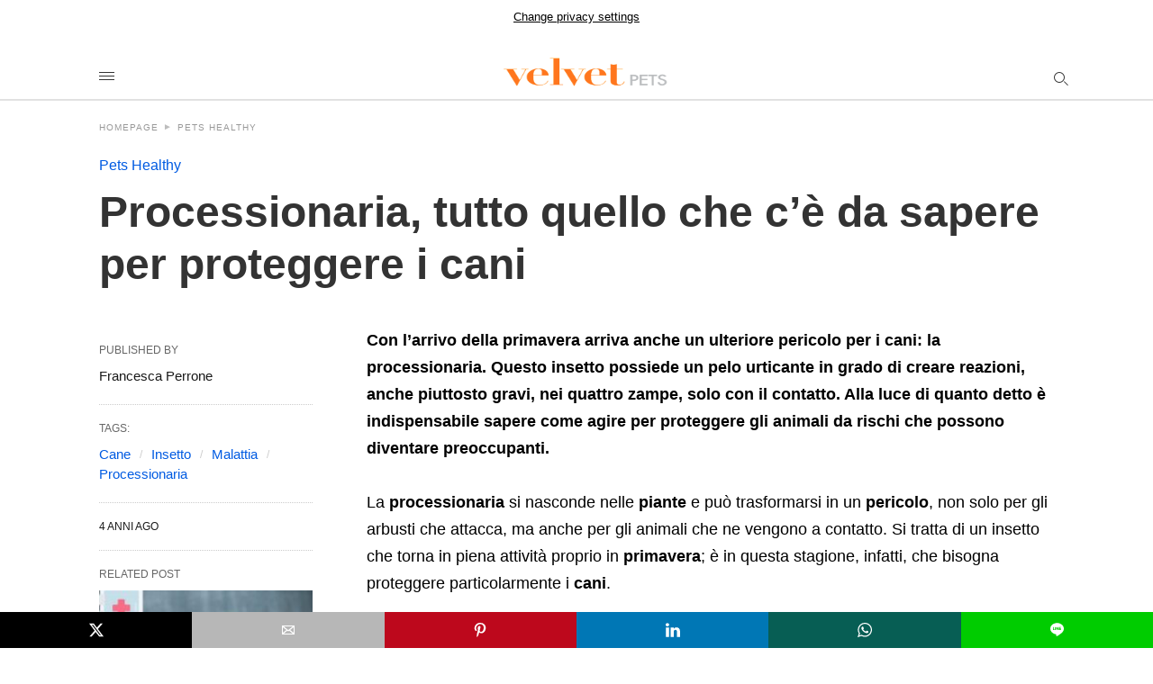

--- FILE ---
content_type: text/html; charset=UTF-8
request_url: https://www.velvetpets.it/2022/04/09/processionaria-rischi-per-i-cani-sintomi-e-come-intervenire/amp/
body_size: 24292
content:
<!doctype html> <html amp lang="it-IT"> <head><script custom-element="amp-fx-collection" src="https://cdn.ampproject.org/v0/amp-fx-collection-latest.js" async></script><script custom-element="amp-access" src="https://cdn.ampproject.org/v0/amp-access-latest.js" async></script><script custom-element="amp-form" src="https://cdn.ampproject.org/v0/amp-form-latest.js" async></script> <meta charset="utf-8"> <link rel="preconnect" href="//cdn.ampproject.org"> <meta name="viewport" content="width=device-width">  <title>Processionaria, rischi per i cani: sintomi e come intervenire</title> <meta name="description" content="Con l&#039;arrivo della primavera arriva anche un ulteriore pericolo per i cani: la processionaria. Questo insetto possiede un pelo urticante" /> <link rel="canonical" href="https://www.velvetpets.it/2022/04/09/processionaria-rischi-per-i-cani-sintomi-e-come-intervenire/" /> <meta property="og:locale" content="it_IT" /> <meta property="og:type" content="article" /> <meta property="og:title" content="Processionaria, tutto quello che c&#039;è da sapere per proteggere i cani" /> <meta property="og:description" content="Con l&#039;arrivo della primavera arriva anche un ulteriore pericolo per i cani: la processionaria. Questo insetto possiede un pelo urticante" /> <meta property="og:url" content="https://www.velvetpets.it/2022/04/09/processionaria-rischi-per-i-cani-sintomi-e-come-intervenire/" /> <meta property="og:site_name" content="Velvet Pets" /> <meta property="article:publisher" content="https://www.facebook.com/VelvetMagIta" /> <meta property="article:published_time" content="2022-04-09T07:50:43+00:00" /> <meta property="og:image" content="https://www.velvetpets.it/wp-content/uploads/2022/04/processionaria-cani-2022-04-05.jpg" /> <meta property="og:image:width" content="1280" /> <meta property="og:image:height" content="800" /> <meta property="og:image:type" content="image/jpeg" /> <meta name="author" content="Francesca Perrone" /> <meta name="twitter:card" content="summary_large_image" /> <meta name="twitter:creator" content="@velvetmagita" /> <meta name="twitter:site" content="@velvetmagita" /> <meta name="twitter:label1" content="Scritto da" /> <meta name="twitter:data1" content="Francesca Perrone" /> <meta name="twitter:label2" content="Tempo di lettura stimato" /> <meta name="twitter:data2" content="3 minuti" /> <script type="application/ld+json" class="yoast-schema-graph">{"@context":"https://schema.org","@graph":[{"@type":"NewsArticle","@id":"https://www.velvetpets.it/2022/04/09/processionaria-rischi-per-i-cani-sintomi-e-come-intervenire/#article","isPartOf":{"@id":"https://www.velvetpets.it/2022/04/09/processionaria-rischi-per-i-cani-sintomi-e-come-intervenire/"},"author":{"name":"Francesca Perrone","@id":"https://www.velvetpets.it/#/schema/person/12aa9d7da4872a3b7acb12a85ab1efdc"},"headline":"Processionaria, tutto quello che c&#8217;è da sapere per proteggere i cani","datePublished":"2022-04-09T07:50:43+00:00","mainEntityOfPage":{"@id":"https://www.velvetpets.it/2022/04/09/processionaria-rischi-per-i-cani-sintomi-e-come-intervenire/"},"wordCount":430,"publisher":{"@id":"https://www.velvetpets.it/#organization"},"image":{"@id":"https://www.velvetpets.it/2022/04/09/processionaria-rischi-per-i-cani-sintomi-e-come-intervenire/#primaryimage"},"thumbnailUrl":"https://www.velvetpets.it/wp-content/uploads/2022/04/processionaria-cani-2022-04-05.jpg","keywords":["Cane","Insetto","Malattia","Processionaria"],"articleSection":["Pets Healthy","Primo Piano"],"inLanguage":"it-IT"},{"@type":"WebPage","@id":"https://www.velvetpets.it/2022/04/09/processionaria-rischi-per-i-cani-sintomi-e-come-intervenire/","url":"https://www.velvetpets.it/2022/04/09/processionaria-rischi-per-i-cani-sintomi-e-come-intervenire/","name":"Processionaria, rischi per i cani: sintomi e come intervenire","isPartOf":{"@id":"https://www.velvetpets.it/#website"},"primaryImageOfPage":{"@id":"https://www.velvetpets.it/2022/04/09/processionaria-rischi-per-i-cani-sintomi-e-come-intervenire/#primaryimage"},"image":{"@id":"https://www.velvetpets.it/2022/04/09/processionaria-rischi-per-i-cani-sintomi-e-come-intervenire/#primaryimage"},"thumbnailUrl":"https://www.velvetpets.it/wp-content/uploads/2022/04/processionaria-cani-2022-04-05.jpg","datePublished":"2022-04-09T07:50:43+00:00","description":"Con l'arrivo della primavera arriva anche un ulteriore pericolo per i cani: la processionaria. Questo insetto possiede un pelo urticante","breadcrumb":{"@id":"https://www.velvetpets.it/2022/04/09/processionaria-rischi-per-i-cani-sintomi-e-come-intervenire/#breadcrumb"},"inLanguage":"it-IT","potentialAction":[{"@type":"ReadAction","target":["https://www.velvetpets.it/2022/04/09/processionaria-rischi-per-i-cani-sintomi-e-come-intervenire/"]}]},{"@type":"ImageObject","inLanguage":"it-IT","@id":"https://www.velvetpets.it/2022/04/09/processionaria-rischi-per-i-cani-sintomi-e-come-intervenire/#primaryimage","url":"https://www.velvetpets.it/wp-content/uploads/2022/04/processionaria-cani-2022-04-05.jpg","contentUrl":"https://www.velvetpets.it/wp-content/uploads/2022/04/processionaria-cani-2022-04-05.jpg","width":1280,"height":800,"caption":"Processionaria proteggere cani"},{"@type":"BreadcrumbList","@id":"https://www.velvetpets.it/2022/04/09/processionaria-rischi-per-i-cani-sintomi-e-come-intervenire/#breadcrumb","itemListElement":[{"@type":"ListItem","position":1,"name":"Home","item":"https://www.velvetpets.it/"},{"@type":"ListItem","position":2,"name":"Pets Healthy","item":"https://www.velvetpets.it/category/pets-healthy/"},{"@type":"ListItem","position":3,"name":"Processionaria, tutto quello che c&#8217;è da sapere per proteggere i cani"}]},{"@type":"WebSite","@id":"https://www.velvetpets.it/#website","url":"https://www.velvetpets.it/","name":"Velvet Pets","description":"Animali domestici: tutto su Velvet Pets!","publisher":{"@id":"https://www.velvetpets.it/#organization"},"potentialAction":[{"@type":"SearchAction","target":{"@type":"EntryPoint","urlTemplate":"https://www.velvetpets.it/?s={search_term_string}"},"query-input":{"@type":"PropertyValueSpecification","valueRequired":true,"valueName":"search_term_string"}}],"inLanguage":"it-IT"},{"@type":"Organization","@id":"https://www.velvetpets.it/#organization","name":"Velvet Pets","url":"https://www.velvetpets.it/","logo":{"@type":"ImageObject","inLanguage":"it-IT","@id":"https://www.velvetpets.it/#/schema/logo/image/","url":"https://velvetpets.it/wp-content/uploads/2021/11/logo-velvetpets.png","contentUrl":"https://velvetpets.it/wp-content/uploads/2021/11/logo-velvetpets.png","width":500,"height":130,"caption":"Velvet Pets"},"image":{"@id":"https://www.velvetpets.it/#/schema/logo/image/"},"sameAs":["https://www.facebook.com/VelvetMagIta","https://x.com/velvetmagita"]},{"@type":"Person","@id":"https://www.velvetpets.it/#/schema/person/12aa9d7da4872a3b7acb12a85ab1efdc","name":"Francesca Perrone","image":{"@type":"ImageObject","inLanguage":"it-IT","@id":"https://www.velvetpets.it/#/schema/person/image/","url":"https://secure.gravatar.com/avatar/c1c34a641157cf7468ae54084536bc5fee93f952face6f680a66022d123ea8c4?s=96&d=mm&r=g","contentUrl":"https://secure.gravatar.com/avatar/c1c34a641157cf7468ae54084536bc5fee93f952face6f680a66022d123ea8c4?s=96&d=mm&r=g","caption":"Francesca Perrone"},"description":"Cultura, Ambiente &amp; Pets Messinese trasferita a Roma per gli studi prima in Scienze della Comunicazione Sociale presso l'Università Pontificia Salesiana, con una tesi su \"Coco Chanel e la rivoluzione negli abiti femminili\", poi per la specializzazione in Media, Comunicazione Digitale e Giornalismo alla Sapienza. Collabora con l'Agenzia ErregiMedia, curando rassegne stampa nel settore dei rally e dell'automobilismo. La sue passioni più grandi sono la scrittura, la moda e la cultura. Responsabile dei blog di VelvetMAG: VelvetPets (www.velvetpets.it) sulle curiosità del mondo animale e di BIOPIANETA (www.biopianeta.it) sui temi della tutela dell'ambiente e della sostenibilità.","url":"https://www.velvetpets.it/author/francesca/"}]}</script>  <link rel="icon" href="https://www.velvetpets.it/wp-content/uploads/2021/11/velvetpets-favicon-150x150.png" sizes="32x32" /> <link rel="icon" href="https://www.velvetpets.it/wp-content/uploads/2021/11/velvetpets-favicon-300x300.png" sizes="192x192" /> <link rel="apple-touch-icon" href="https://www.velvetpets.it/wp-content/uploads/2021/11/velvetpets-favicon-300x300.png" /> <meta name="msapplication-TileImage" content="https://www.velvetpets.it/wp-content/uploads/2021/11/velvetpets-favicon-300x300.png" /> <meta name="generator" content="AMP for WP 1.1.11" /> <link rel="preload" as="script" href="https://cdn.ampproject.org/v0.js">  <script custom-element="amp-bind" src="https://cdn.ampproject.org/v0/amp-bind-0.1.js" async></script>   <script custom-element="amp-analytics" src="https://cdn.ampproject.org/v0/amp-analytics-latest.js" async></script> <script src="https://cdn.ampproject.org/v0.js" async></script> <style amp-boilerplate>body{-webkit-animation:-amp-start 8s steps(1,end) 0s 1 normal both;-moz-animation:-amp-start 8s steps(1,end) 0s 1 normal both;-ms-animation:-amp-start 8s steps(1,end) 0s 1 normal both;animation:-amp-start 8s steps(1,end) 0s 1 normal both}@-webkit-keyframes -amp-start{from{visibility:hidden}to{visibility:visible}}@-moz-keyframes -amp-start{from{visibility:hidden}to{visibility:visible}}@-ms-keyframes -amp-start{from{visibility:hidden}to{visibility:visible}}@-o-keyframes -amp-start{from{visibility:hidden}to{visibility:visible}}@keyframes -amp-start{from{visibility:hidden}to{visibility:visible}}</style><noscript><style amp-boilerplate>body{-webkit-animation:none;-moz-animation:none;-ms-animation:none;animation:none}</style></noscript> <script async custom-element="amp-consent"
src="https://cdn.ampproject.org/v0/amp-consent-0.1.js"></script> <script async custom-element="amp-ad"
src="https://cdn.ampproject.org/v0/amp-ad-0.1.js"></script> <script async custom-element="amp-sticky-ad"
src="https://cdn.ampproject.org/v0/amp-sticky-ad-1.0.js"></script> <script async custom-element="amp-fx-flying-carpet"
src="https://cdn.ampproject.org/v0/amp-fx-flying-carpet-0.1.js"></script> <script async custom-template="amp-mustache" src="https://cdn.ampproject.org/v0/amp-mustache-0.2.js"></script> <style amp-custom> body{font-family:'Arial', 'Helvetica', 'sans-serif';font-size:16px;line-height:1.25}ol, ul{list-style-position:inside}p, ol, ul, figure{margin:0 0 1em;padding:0}a, a:active, a:visited{text-decoration:none;color:#005be2}body a:hover{color:#005be2}#ampforwp-jp-relatedposts{padding-top:1em;margin:1em 0;position:relative;clear:both}#ampforwp-jp-relatedposts h3.jp-relatedposts-headline{margin:0 0 1em;display:inline-block;float:left;font-size:9pt;font-weight:700;font-family:inherit}#ampforwp-jp-relatedposts .jp-relatedposts-items-visual{margin-right:-20px}#ampforwp-jp-relatedposts .jp-relatedposts-items{clear:left}#ampforwp-jp-relatedposts .jp-relatedposts-items-visual .jp-relatedposts-post{padding-right:20px;-moz-opacity:.8;opacity:.8}#ampforwp-jp-relatedposts .jp-relatedposts-items .jp-relatedposts-post{float:left;width:33%;margin:0 0 1em;box-sizing:border-box;-moz-box-sizing:border-box;-webkit-box-sizing:border-box}#ampforwp-jp-relatedposts .jp-relatedposts-items-visual h4.jp-relatedposts-post-title{text-transform:none;font-family:inherit;display:block;max-width:100%}#ampforwp-jp-relatedposts .jp-relatedposts-items p,#ampforwp-jp-relatedposts .jp-relatedposts-items time,#ampforwp-jp-relatedposts .jp-relatedposts-items-visual h4.jp-relatedposts-post-title{font-size:14px;line-height:20px;margin:0}#ampforwp-jp-relatedposts .jp-relatedposts-items .jp-relatedposts-post .jp-relatedposts-post-title a{font-size:inherit;font-weight:400;text-decoration:none;-moz-opacity:1;opacity:1}pre{white-space:pre-wrap}.left{float:left}.right{float:right}.hidden, .hide, .logo .hide{display:none}.screen-reader-text{border:0;clip:rect(1px, 1px, 1px, 1px);clip-path:inset(50%);height:1px;margin:-1px;overflow:hidden;padding:0;position:absolute;width:1px;word-wrap:normal}.clearfix{clear:both}blockquote{background:#f1f1f1;margin:10px 0 20px 0;padding:15px}blockquote p:last-child{margin-bottom:0}.amp-wp-unknown-size img{object-fit:contain}.amp-wp-enforced-sizes{max-width:100%}html,body,div,span,object,iframe,h1,h2,h3,h4,h5,h6,p,blockquote,pre,abbr,address,cite,code,del,dfn,em,img,ins,kbd,q,samp,small,strong,sub,sup,var,b,i,dl,dt,dd,ol,ul,li,fieldset,form,label,legend,table,caption,tbody,tfoot,thead,tr,th,td,article,aside,canvas,details,figcaption,figure,footer,header,hgroup,menu,nav,section,summary,time,mark,audio,video{margin:0;padding:0;border:0;outline:0;font-size:100%;vertical-align:baseline;background:transparent}body{line-height:1}article,aside,details,figcaption,figure,footer,header,hgroup,menu,nav,section{display:block}nav ul{list-style:none}blockquote,q{quotes:none}blockquote:before,blockquote:after,q:before,q:after{content:none}a{margin:0;padding:0;font-size:100%;vertical-align:baseline;background:transparent}table{border-collapse:collapse;border-spacing:0}hr{display:block;height:1px;border:0;border-top:1px solid #ccc;margin:1em 0;padding:0}input,select{vertical-align:middle}*,*:after,*:before{box-sizing:border-box;-ms-box-sizing:border-box;-o-box-sizing:border-box}.alignright{float:right;margin-left:10px}.alignleft{float:left;margin-right:10px}.aligncenter{display:block;margin-left:auto;margin-right:auto;text-align:center}amp-iframe{max-width:100%;margin-bottom:20px}amp-wistia-player{margin:5px 0px}.wp-caption{padding:0}figcaption,.wp-caption-text{font-size:12px;line-height:1.5em;margin:0;padding:.66em 10px .75em;text-align:center}amp-carousel > amp-img > img{object-fit:contain}.amp-carousel-container{position:relative;width:100%;height:100%}.amp-carousel-img img{object-fit:contain}amp-instagram{box-sizing:initial}figure.aligncenter amp-img{margin:0 auto}.rr span,.loop-date,.fbp-cnt .amp-author,.display-name,.author-name{color:#191919}.fsp-cnt .loop-category li{padding:8px 0px}.fbp-cnt h2.loop-title{padding:8px 0px}.cntr{max-width:1100px;margin:0 auto;width:100%;padding:0px 20px}header .cntr{max-width:1100px;margin:0 auto}.h_m{position:static;background:rgba(255,255,255,1);border-bottom:1px solid;border-color:rgba(0,0,0,0.12);padding:0 0 0 0;margin:0 0 0 0}.content-wrapper{margin-top:0px}.h_m_w{width:100%;clear:both;display:inline-flex;height:60px}.icon-src:before{}.isc:after{}.h-ic a:after, .h-ic a:before{color:rgba(51,51,51,1)}.h-ic{margin:0px 10px;align-self:center}.amp-logo a{line-height:0;display:inline-block;margin:0;font-size:17px;font-weight:700;text-transform:uppercase;display:inline-block;color:rgba(51,51,51,1)}.logo h1{margin:0;font-size:17px;font-weight:700;text-transform:uppercase;display:inline-block}.h-srch a{line-height:1;display:block}.amp-logo amp-img{margin:0 auto}@media(max-width:480px){.h-sing{font-size:13px}}.logo{z-index:2;flex-grow:1;align-self:center;text-align:center;line-height:0}.h-1{display:flex;order:1}.h-nav{order:-1;align-self:center;flex-basis:30px}.h-ic:last-child{margin-right:0}.lb-t{position:fixed;top:-50px;width:100%;width:100%;opacity:0;transition:opacity .5s ease-in-out;overflow:hidden;z-index:9;background:rgba(20,20,22,0.9)}.lb-t img{margin:auto;position:absolute;top:0;left:0;right:0;bottom:0;max-height:0%;max-width:0%;border:3px solid white;box-shadow:0px 0px 8px rgba(0,0,0,.3);box-sizing:border-box;transition:.5s ease-in-out}a.lb-x{display:block;width:50px;height:50px;box-sizing:border-box;background:tranparent;color:black;text-decoration:none;position:absolute;top:-80px;right:0;transition:.5s ease-in-out}a.lb-x:after{line-height:0;display:block;text-indent:1px;color:rgba(255,255,255,0.8)}.lb-t:target{opacity:1;top:0;bottom:0;left:0;z-index:2}.lb-t:target img{max-height:100%;max-width:100%}.lb-t:target a.lb-x{top:25px}.lb img{cursor:pointer}.lb-btn form{position:absolute;top:200px;left:0;right:0;margin:0 auto;text-align:center}.lb-btn .s{padding:10px}.lb-btn .icon-search{padding:10px;cursor:pointer}.amp-search-wrapper{width:80%;margin:0 auto;position:relative}.overlay-search:before{position:absolute;right:0;cursor:pointer;top:4px;color:rgba(255,255,255,0.8)}.amp-search-wrapper .icon-search{cursor:pointer;background:transparent;border:none;display:inline-block;width:30px;height:30px;opacity:0;position:absolute;z-index:100;right:0;top:0}.lb-btn .s{padding:10px;background:transparent;border:none;border-bottom:1px solid #504c4c;width:100%;color:rgba(255,255,255,0.8)}.m-ctr{background:rgba(20,20,22,0.9)}.tg, .fsc{display:none}.fsc{width:100%;height:-webkit-fill-available;position:absolute;cursor:pointer;top:0;left:0;z-index:9}.tg:checked + .hamb-mnu > .m-ctr{margin-left:0;border-right:1px solid}.tg:checked + .hamb-mnu > .m-ctr .c-btn{position:fixed;right:5px;top:5px;background:rgba(20,20,22,0.9);border-radius:50px}.m-ctr{margin-left:-100%;float:left}.tg:checked + .hamb-mnu > .fsc{display:block;background:rgba(0,0,0,.9);height:100%}.t-btn, .c-btn{cursor:pointer}.t-btn:after{display:inline-block;color:rgba(51,51,51,1)}.c-btn:after{color:rgba(255,255,255,0.8);line-height:0;display:block;text-indent:1px}.c-btn{float:right;padding:15px 5px}header[style] label.c-btn, header[style] .lb-t:target a.lb-x{margin-top:30px}.m-ctr{transition:margin 0.3s ease-in-out}.m-ctr{width:90%;height:100%;position:absolute;z-index:99;padding:2% 0% 100vh 0%}.m-menu{display:inline-block;width:100%;padding:2px 20px 10px 20px}.m-scrl{overflow-y:scroll;display:inline-block;width:100%;max-height:94vh}.m-menu .amp-menu .toggle:after{display:inline-block;top:1px;transform:rotate(270deg);right:0;left:auto;cursor:pointer;border-radius:35px;color:rgba(255,255,255,0.8)}.m-menu .amp-menu .toggle:after{content:"";width:0;height:0;margin:17px;vertical-align:0.255em;border-top:0.3em solid;border-right:0.3em solid transparent;border-bottom:0;border-left:0.3em solid transparent}.m-menu .amp-menu li.menu-item-has-children:after{display:none}.m-menu .amp-menu li ul{font-size:14px}.m-menu .amp-menu{list-style-type:none;padding:0}.m-menu .amp-menu > li a{color:rgba(255,255,255,0.8);padding:12px 7px;margin-bottom:0;display:inline-block}.menu-btn{margin-top:30px;text-align:center}.menu-btn a{color:#fff;border:2px solid #ccc;padding:15px 30px;display:inline-block}.amp-menu li.menu-item-has-children>ul>li{width:100%}.m-menu .amp-menu li.menu-item-has-children>ul>li{padding-left:0;border-bottom:1px solid;margin:0px 10px}.m-menu .link-menu .toggle{width:100%;height:100%;position:absolute;top:0px;right:0;cursor:pointer}.m-menu .amp-menu .sub-menu li:last-child{border:none}.m-menu .amp-menu a{padding:7px 15px}.m-menu > li{font-size:17px}.amp-menu .toggle:after{position:absolute}.m-menu .toggle{float:right}.m-menu input{display:none}.m-menu .amp-menu [id^=drop]:checked + label + ul{display:block}.m-menu .amp-menu [id^=drop]:checked + .toggle:after{transform:rotate(360deg)}.hamb-mnu ::-webkit-scrollbar{display:none}.p-m-fl{width:100%;border-bottom:1px solid rgba(0, 0, 0, 0.05);background:rgba(239,239,239,1)}.p-menu{width:100%;text-align:center;margin:0px auto;padding:0px 25px 0px 25px}.p-menu ul li{display:inline-block;margin-right:21px;font-size:12px;line-height:20px;letter-spacing:1px;font-weight:400;position:relative}.p-menu ul li a{color:rgba(53,53,53,1);padding:12px 0px 12px 0px;display:inline-block}.p-menu input{display:none}.p-menu .amp-menu .toggle:after{display:none}.p-menu{white-space:nowrap}@media(max-width:768px){.p-menu{overflow:scroll}}pre{padding:30px 15px;background:#f7f7f7;white-space:pre-wrap;;font-size:14px;color:#666666;border-left:3px solid;border-color:#005be2;margin-bottom:20px}.cntn-wrp{font-family:Arial, Helvetica, sans-serif}table{display:-webkit-box;overflow-x:auto;word-break:normal}.author-tw:after{content:"";background-image:url([data-uri]);background-size:cover;width:15px;height:15px;display:inline-block;background-color:#000;border-radius:3px;margin:0px 5px;text-decoration:none}.author-tw:hover{text-decoration:none}.artl-cnt table{margin:0 auto;text-align:center;width:100%}p.nocomments{padding:10px;color:#fff}.tl-exc{font-size:16px;color:#444;margin-top:10px;line-height:20px}.amp-category span:nth-child(1){display:none}.amp-category span a, .amp-category span{color:#005be2;font-size:12px;font-weight:500;text-transform:uppercase}.amp-category span a:hover{color:#005be2}.amp-category span:after{content:"/";display:inline-block;margin:0px 5px 0px 5px;position:relative;top:1px;color:rgba(0, 0, 0, 0.25)}.amp-category span:last-child:after{display:none}.sp{width:100%;margin-top:20px;display:inline-block}.amp-post-title{font-size:48px;line-height:58px;color:#333;margin:0;padding-top:15px}.sf-img{text-align:center;width:100%;display:inline-block;height:auto;margin-top:33px}.sf-img figure{margin:0}.sf-img .wp-caption-text{width:1100px;text-align:left;margin:0 auto;color:#a1a1a1;font-size:14px;line-height:20px;font-weight:500;border-bottom:1px solid #ccc;padding:15px 0px}.sf-img .wp-caption-text:before{position:relative;top:4px;opacity:0.4;margin-right:5px}.sp-cnt{margin-top:40px;clear:both;width:100%;display:inline-block}.sp-rl{display:inline-flex;width:100%}.sp-rt{width:72%;margin-left:60px;flex-direction:column;justify-content:space-around;order:1}.sp-lt{display:flex;flex-direction:column;flex:1 0 20%;order:0;max-width:237px}.ss-ic, .sp-athr, .amp-tags, .post-date{padding-bottom:20px;border-bottom:1px dotted #ccc}.shr-txt, .athr-tx, .amp-tags > span:nth-child(1), .amp-related-posts-title, .related-title, .r-pf h3{margin-bottom:12px}.shr-txt, .athr-tx, .r-pf h3, .amp-tags > span:nth-child(1), .amp-related-posts-title, .post-date, .related-title{display:block}.shr-txt, .athr-tx, .r-pf h3, .amp-tags > span:nth-child(1), .amp-related-posts-title, .post-date, .related-title{text-transform:uppercase;font-size:12px;color:#666;font-weight:400}.loop-date, .post-edit-link{display:inline-block}.post-date .post-edit-link{color:#005be2;float:right}.post-date .post-edit-link:hover{color:#005be2}.sp-athr, .amp-tags, .post-date{margin-top:20px}.sp-athr .author-details a, .sp-athr .author-details, .amp-tags span a, .amp-tag{font-size:15px;color:#005be2;font-weight:400;line-height:1.5}.amp-tags .amp-tag:after{content:"/";display:inline-block;padding:0px 10px;position:relative;top:-1px;color:#ccc;font-size:12px}.amp-tags .amp-tag:last-child:after{display:none}.ss-ic li:before{border-radius:2px;text-align:center;padding:4px 6px}.sgl table{width:100%;margin-bottom:25px}.sgl th, .sgl td{padding:0.5em 1em;border:1px solid #ddd}.cntn-wrp{font-size:18px;color:#000;line-height:1.7;word-break:break-word}.cntn-wrp small{font-size:11px;line-height:1.2;color:#111}.cntn-wrp p, .cntn-wrp ul, .cntn-wrp ol{margin:0px 0px 30px 0px;word-break:break-word}.cntn-wrp .wp-block-image,.wp-block-embed{margin:15px 0px}.wp-block-embed{margin-top:45px}figure.wp-block-embed-twitter{margin:0}.wp-block-embed blockquote a{position:absolute;height:285px;z-index:9;margin-top:-40px}@media(max-width:768px){.wp-block-embed blockquote a{width:90%;height:209px;margin-top:-95px}.wp-block-embed{margin-top:95px}}.artl-cnt ul li, .artl-cnt ol li{list-style-type:none;position:relative;padding-left:20px}.artl-cnt ul li:before{content:"";display:inline-block;width:5px;height:5px;background:#333;position:absolute;top:12px;left:0px}.artl-cnt ol li{list-style-type:decimal;position:unset;padding:0}.sp-rt p strong, .pg p strong{font-weight:700}@supports (-webkit-overflow-scrolling:touch){.m-ctr{overflow:initial}}@supports not (-webkit-overflow-scrolling:touch){.m-ctr{overflow:scroll}}.m-scrl{display:inline-block;width:100%;max-height:94vh}.srp{margin-top:20px}.srp .amp-related-posts amp-img{float:left;width:100%;margin:0px;height:100%}.srp ul li{display:inline-block;line-height:1.3;margin-bottom:24px;list-style-type:none;width:100%}.srp ul li:last-child{margin-bottom:0px}.has_thumbnail:hover{opacity:0.7}.has_thumbnail:hover .related_link a{color:#005be2}.related_link{margin-top:10px}.related_link a{color:#333}.related_link p{word-break:break-word;color:#444;font-size:15px;line-height:20px;letter-spacing:0.10px;margin-top:5px;font-weight:400}.amp-related-posts ul{list-style-type:none}.r-pf{margin-top:40px;display:inline-block;width:100%}.sp-rt .amp-author{padding:20px 20px;border-radius:0;background:#f9f9f9;border:1px solid #ececec;display:inline-block;width:100%}.sp-rt .amp-author-image{float:left}.amp-author-image amp-img{border-radius:50%;margin:0px 12px 5px 0px;display:block;width:50px}.author-details p{margin:0;font-size:13px;line-height:20px;color:#666;padding-top:4px}#pagination{margin-top:30px;border-top:1px dotted #ccc;padding:20px 5px 0px 5px;;font-size:16px;line-height:24px;font-weight:400}.next{float:right;width:45%;text-align:right;position:relative;margin-top:10px}.next a, .prev a{color:#333}.prev{float:left;width:45%;position:relative;margin-top:10px}.prev span{text-transform:uppercase;font-size:12px;color:#666;display:block;position:absolute;top:-26px}.next span{text-transform:uppercase;font-size:12px;color:#666;display:block;font-weight:400;position:absolute;top:-26px;right:0}.next:hover a, .prev:hover a{color:#005be2}.prev:after{border-left:1px dotted #ccc;content:"";height:calc(100% - -10px);right:-50px;position:absolute;top:50%;transform:translate(0px, -50%);width:2px}.ampforwp_post_pagination{width:100%;text-align:center;display:inline-block}.ampforwp_post_pagination p{margin:0;font-size:18px;color:#444;font-weight:500;margin-bottom:10px}.ampforwp_post_pagination p a{color:#005be2;padding:0px 10px}.cmts{width:100%;display:inline-block;clear:both;margin-top:40px}.amp-comment-button{background-color:#005be2;font-size:15px;float:none;margin:30px auto 0px auto;text-align:center;border-radius:3px;font-weight:600;width:250px}.form-submit #submit{background-color:#005be2;font-size:14px;text-align:center;border-radius:3px;font-weight:500;color:#fff;cursor:pointer;margin:0;border:0;padding:11px 21px}#respond p{margin:12px 0}.amp-comment-button a{color:#fff;display:block;padding:7px 0px 8px 0px}.amp-comment-button a:hover{color:#fff}.cmt-form-comment #comment{border-color:#ccc;width:100%;padding:20px}.cmts h3{margin:0;font-size:12px;padding-bottom:6px;border-bottom:1px solid #eee;font-weight:400;letter-spacing:0.5px;text-transform:uppercase;color:#444}.cmts h3:after{content:"";display:block;width:115px;border-bottom:1px solid #005be2;position:relative;top:7px}.cmts ul{margin-top:16px}.cmts ul li{list-style:none;margin-bottom:20px;padding-bottom:20px;border-bottom:1px solid #eee}.cmts .amp-comments-wrapper ul .children{margin-left:30px}.cmts .cmt-author.vcard .says{display:none}.cmts .cmt-author.vcard .fn{font-size:12px;font-weight:500;color:#333}.cmts .cmt-metadata{font-size:11px;margin-top:8px}.amp-comments-wrapper ul li:hover .cmt-meta .cmt-metadata a{color:#005be2;}.cmts .cmt-metadata a{color:#999}.cmt-content{margin-top:6px;width:100%;display:inline-block}.cmt-content p{font-size:14px;color:#333;line-height:22px;font-weight:400;margin:0}.cmt-meta amp-img{float:left;margin-right:10px;border-radius:50%;width:40px}.sp-rt .amp-author{margin-top:5px}.cntn-wrp a{margin:10px 0px;color:#005be2}.loop-wrapper{display:flex;flex-wrap:wrap;margin:-15px}.loop-category li{display:inline-block;list-style-type:none;margin-right:10px;font-size:10px;font-weight:600;letter-spacing:1.5px}.loop-category li a{color:#555;text-transform:uppercase}.loop-category li:hover a{color:#005be2}.fsp-cnt p{color:#444;font-size:13px;line-height:20px;letter-spacing:0.10px;word-break:break-word}.fsp:hover h2 a{color:#005be2}.fsp h2 a, .fsp h3 a{color:#191919}.fsp{margin:15px;flex-basis:calc(33.33% - 30px)}.fsp-img{margin-bottom:10px}.fsp h2, .fsp h3{margin:0px 0px 5px 0px;font-size:20px;line-height:25px;font-weight:500}.fsp-cnt .loop-category{margin-bottom:20px}.fsp-cnt .loop-category li{font-weight:500}blockquote{margin-bottom:20px}blockquote p{font-size:34px;line-height:1.4;font-weight:700;position:relative;padding:30px 0 0 0}blockquote p:before{content:"";border-top:8px solid #000;width:115px;line-height:40px;display:inline-block;position:absolute;top:0}.cmts-wrap{display:flex;width:100%;margin-top:30px;padding-bottom:30px;border-bottom:1px solid #eee}.cmts-wrap .page-numbers:after{display:none}.cmts .page-numbers{margin:0px 10px}.cmts .prev, .cmts .next{margin:0 auto}.cmts-wrap a{color:#333}.cmts-wrap a:hover{color:#005be2}.cmts-wrap .current{color:#005be2}@media(max-width:1110px){.cntr{width:100%;padding:0px 20px}.sp-rt{margin-left:30px}}@media(max-width:768px){.tl-exc{font-size:14px;margin-top:3px;line-height:22px}.sp-rl{display:inline-block;width:100%}.sp-lt{width:100%;margin-top:20px;max-width:100%}.sp-cnt{margin-top:15px}.r-pf h3{padding-top:20px;border-top:1px dotted #ccc}.r-pf{margin-top:20px}.cmts{margin:20px 0px 20px 0px}.sp-rt{width:100%;margin-left:0}.sp-rt .amp-author{padding:20px 15px}#pagination{margin:20px 0px 20px 0px;border-top:none}.amp-post-title{padding-top:10px}.fsp{flex-basis:calc(100% - 30px)}.fsp-img{width:40%;float:left;margin-right:20px}.fsp-cnt{width:54%;float:left}.srp .related_link{font-size:20px;line-height:1.4;font-weight:600}.rlp-image{width:200px;float:left;margin-right:15px;display:flex;flex-direction:column}.rlp-cnt{display:flex}}@media(max-width:480px){.loop-wrapper{margin-top:15px}.cntn-wrp p{line-height:1.65}.rp .has_related_thumbnail{width:100%}.rlp-image{width:100%;float:none;margin-right:0px}.rlp-cnt{width:100%;float:none}.amp-post-title{font-size:32px;line-height:44px}.amp-category span a{font-size:12px}.sf-img{margin-top:20px}.sp{margin-top:20px}.menu-btn a{padding:10px 20px;font-size:14px}.next, .prev{float:none;width:100%}#pagination{padding:10px 0px 0px}#respond{margin:0}.next a{margin-bottom:45px;display:inline-block}.prev:after{display:none}.author-details p{font-size:12px;line-height:18px}.sf-img .wp-caption-text{width:100%;padding:10px 15px}.fsp-img{width:100%;float:none;margin-right:0px}.fsp-cnt{width:100%;float:none}.fsp{border:none;padding:0}.fsp-cnt{padding:0px 15px 0px 14px}.r-pf .fsp-cnt{padding:0px}blockquote p{font-size:20px}}@media(max-width:425px){.sp-rt .amp-author{margin-bottom:10px}#pagination{margin:20px 0px 10px 0px}.fsp h2, .fsp h3{font-size:24px;font-weight:600}}@media(max-width:320px){.cntn-wrp p{font-size:16px}}.m-srch #amp-search-submit{cursor:pointer;background:transparent;border:none;display:inline-block;width:30px;height:30px;opacity:0;position:absolute;z-index:100;right:0;top:0}.m-srch .amp-search-wrapper{border:1px solid rgba(255,255,255,0.8);background:rgba(255,255,255,0.8);width:100%;border-radius:60px}.m-srch .s{padding:10px 15px;border:none;width:100%;color:rgba(20,20,22,0.9);background:rgba(255,255,255,0.8);border-radius:60px}.m-srch{border-top:1px solid;padding:20px}.m-srch .overlay-search:before{color:rgba(20,20,22,0.9);padding-right:10px;top:6px}.cp-rgt{font-size:11px;line-height:1.2;color:rgba(255,255,255,0.8);padding:20px;text-align:center;border-top:1px solid}.cp-rgt a{color:rgba(255,255,255,0.8);border-bottom:1px solid rgba(255,255,255,0.8);margin-left:10px}.cp-rgt .view-non-amp{display:none}a.btt:hover{cursor:pointer}.footer{margin-top:80px}.f-menu ul li .sub-menu{display:none}.f-menu ul li{display:inline-block;margin-right:20px}.f-menu ul li a{padding:0;color:#575656}.f-menu ul > li:hover a{color:#005be2}.f-menu{font-size:14px;line-height:1.4;margin-bottom:30px}.rr{font-size:12px;color:rgba(136,136,136,1)}.rr span{margin:0 10px 0 0px}.f-menu ul li.menu-item-has-children:hover > ul{display:none}.f-menu ul li.menu-item-has-children:after{display:none}.f-w-f1{padding:70px 0 70px 0;width:100%;border-top:1px solid rgba(238,238,238,1)}.f-w{display:inline-flex;width:100%;flex-wrap:wrap;margin:15px -15px 0px}.f-w-f2{text-align:center;border-top:1px solid rgba(238,238,238,1);padding:50px 0 50px 0}.w-bl{margin-left:0;display:flex;flex-direction:column;position:relative;flex:1 0 22%;margin:0 15px 30px;line-height:1.5;font-size:14px}.w-bl h4{font-size:12px;font-weight:500;margin-bottom:20px;text-transform:uppercase;letter-spacing:1px;padding-bottom:4px}.w-bl ul li{list-style-type:none;margin-bottom:15px}.w-bl ul li:last-child{margin-bottom:0}.w-bl ul li a{text-decoration:none}.w-bl .menu li .sub-menu, .w-bl .lb-x{display:none}.w-bl .menu li .sub-menu, .w-bl .lb-x{display:none}.w-bl table{border-collapse:collapse;margin:0 0 1.5em;width:100%}.w-bl tr{border-bottom:1px solid #eee}.w-bl th, .w-bl td{text-align:center}.w-bl td{padding:0.4em}.w-bl th:first-child, .w-bl td:first-child{padding-left:0}.w-bl thead th{border-bottom:2px solid #bbb;padding-bottom:0.5em;padding:0.4em}.w-bl .calendar_wrap caption{font-size:14px;margin-bottom:10px}.w-bl form{display:inline-flex;flex-wrap:wrap;align-items:center}.w-bl .search-submit{text-indent:-9999px;padding:0;margin:0;background:transparent;line-height:0;display:inline-block;opacity:0}.w-bl .search-button:after{display:inline-block;cursor:pointer}.w-bl .search-field{border:1px solid #ccc;padding:6px 10px}.f-menu{font-size:14px;line-height:1.4;margin-bottom:30px}.f-menu ul li{display:inline-block;margin-right:20px}.f-menu .sub-menu{display:none}.rr{font-size:13px;color:rgba(136,136,136,1)}@media(max-width:768px){.footer{margin-top:60px}.w-bl{flex:1 0 22%}.f-menu ul li{margin-bottom:10px}}@media(max-width:480px){.footer{margin-top:50px}.f-w-f1{padding:45px 0px 10px 0px}.f-w-f2{padding:25px 0px}.f-w{display:block;margin:15px 0px 0px}.w-bl{margin-bottom:40px}.w-bl{flex:100%}.w-bl ul li{margin-bottom:11px}.f-menu ul li{display:inline-block;line-height:1.8;margin-right:13px}.f-menu .amp-menu > li a{padding:0;font-size:12px;color:#7a7a7a}.rr{margin-top:15px;font-size:11px}}@media(max-width:425px){.footer{margin-top:35px}.f-w-f1{padding:35px 0px 10px 0px}.w-bl h4{margin-bottom:15px}}.ss-ic ul li{list-style-type:none;display:inline-block}.ss-ic li a{color:#fff;padding:5px;border-radius:3px;margin:0px 10px 10px 0px;display:inline-block}.ss-ic li a.s_tw{color:#FFFFFF}.s_tw{background:#000000}.ss-ic li a.s_li{color:#00cc00}.ss-ic ul li .s_fb{color:#fff;background:#3b5998}.s_fb:after{}.s_tw:after{}.s_lk{background:#0077b5}.s_lk:after{}.s_pt{background:#bd081c}.s_pt:after{}.s_em{background:#b7b7b7}.s_em:after{}.s_wp{background:#075e54}.s_wp:after{}.s_li{background:#00cc00}.s_stk{background:#f1f1f1;display:inline-block;width:100%;padding:0;position:fixed;bottom:0;text-align:center;border:0}.s_stk ul{width:100%;display:inline-flex}.s_stk ul li{flex-direction:column;flex-basis:0;flex:1 0 5%;max-width:calc(100% - 10px);display:flex;height:40px}.s_stk li a{margin:0;border-radius:0;padding:12px}.body.single-post{padding-bottom:40px}.s_stk{z-index:99999999}.body.single-post .adsforwp-stick-ad, .body.single-post amp-sticky-ad{padding-bottom:45px;padding-top:5px}.body.single-post .ampforwp-sticky-custom-ad{bottom:40px;padding:3px 0px 0px}.body.single-post .afw a{line-height:0}.body.single-post amp-sticky-ad amp-sticky-ad-top-padding{height:0px}.content-wrapper a, .breadcrumb ul li a, .srp ul li, .rr a{transition:all 0.3s ease-in-out 0s}[class^="icon-"], [class*=" icon-"]{font-family:'icomoon';speak:none;font-style:normal;font-weight:normal;font-variant:normal;text-transform:none;line-height:1;-webkit-font-smoothing:antialiased;-moz-osx-font-smoothing:grayscale}.breadcrumbs{padding-bottom:8px;margin-bottom:20px}.breadcrumb ul li,.breadcrumbs span{display:inline-block;list-style-type:none;font-size:10px;text-transform:uppercase;margin-right:5px}.breadcrumb ul li a, .breadcrumbs span a, .breadcrumbs .bread-post{color:#999;letter-spacing:1px}.breadcrumb ul li a:hover, .breadcrumbs span a:hover{color:#005be2}.breadcrumbs li a:after, .breadcrumbs span a:after{display:inline-block;color:#bdbdbd;padding-left:5px;position:relative;top:1px}.breadcrumbs li:last-child a:after{display:none}.archive .breadcrumbs{margin-top:20px}@media (min-width:768px){.wp-block-columns{display:flex}.wp-block-column{max-width:50%;margin:0px 10px}}amp-facebook-like{max-height:28px;top:6px;margin-right:10px}.ampforwp-blocks-gallery-caption{font-size:16px}.m-s-i li a.s_telegram:after{content:"\e93f"}.cntn-wrp h1, .cntn-wrp h2, .cntn-wrp h3, .cntn-wrp h4, .cntn-wrp h5, h6{margin-bottom:5px}.cntn-wrp h1{font-size:32px}.cntn-wrp h2{font-size:27px}.cntn-wrp h3{font-size:24px}.cntn-wrp h4{font-size:20px}.cntn-wrp h5{font-size:17px}.cntn-wrp h6{font-size:15px}figure.amp-featured-image{margin:10px 0}.t-btn{color:rgba(51,51,51,1);position:absolute;width:17px;height:5px;border-top:solid 1px currentColor;border-bottom:solid 1px currentColor}.t-btn:after{content:'';position:absolute;top:3px;left:0;width:17px;height:5px;border-bottom:solid 1px currentColor}.t-btn:after{color:rgba(51,51,51,1)}.icon-src,a.lb-x{color:rgba(51,51,51,1);position:absolute;width:12px;height:12px;border:solid 1px rgba(51,51,51,1);;border-radius:100%;transform:rotate(-45deg)}.icon-src:before,a.lb-x:before{content:'';position:absolute;top:12px;left:5px;height:6px;width:1px;background-color:currentColor}.overlay-search{position:absolute;width:12px;height:12px;border:solid 1px #fff;border-radius:100%;transform:rotate(-45deg);right:10px;top:0px}.overlay-search:before{content:'';position:absolute;top:12px;left:5px;height:6px;width:1px;background-color:currentColor}.m-srch .overlay-search{border:1px solid #000;top:10px}.m-srch .overlay-search:before{padding-right:0px;top:10px}a.bread-link.bread-home::after{content:"\25BA";top:-1px}.lb-t:target a.lb-x{width:32px;height:32px;top:50px;right:20px}.lb-t:target a.lb-x:before{content:"X";color:#fff;transform:rotate(45deg);background-color:transparent;top:-4px;height:-17px;margin:10px}#search a.lb-x{border:1px solid #fff}.amp-wp-content table, .cntn-wrp.artl-cnt table{height:auto}amp-img.amp-wp-enforced-sizes[layout=intrinsic] > img, .amp-wp-unknown-size > img{object-fit:contain}.rtl amp-carousel{direction:ltr}.rtl .amp-menu .toggle:after{left:0;right:unset}.sharedaddy li{display:none}sub{vertical-align:sub;font-size:small}sup{vertical-align:super;font-size:small}@media only screen and (max-width:480px){svg{max-width:250px;max-height:250px}}h2.amp-post-title{word-break:break-word;word-wrap:break-word}h2.amp-wp-sub-title{word-break:break-word;word-wrap:break-word}h2.amp-wp-sub-title{font-size:20px;line-height:1.4em;margin-top:0px;color:#a0a0a0}h2.amp-wp-sub-title.center{text-align:center}@media (min-width:768px){.artl-cnt .wp-block-column{max-width:100%}}h1,h2,h3,h4,h5,h6,.amp-wp-title{font-family:1} .wp-block-table{min-width:240px}table.wp-block-table.alignright,table.wp-block-table.alignleft,table.wp-block-table.aligncenter{width:auto}table.wp-block-table.aligncenter{width:50%}table.wp-block-table.alignfull,table.wp-block-table.alignwide{display:table}table{overflow-x:auto}table a:link{font-weight:bold;text-decoration:none}table a:visited{color:#999999;font-weight:bold;text-decoration:none}table a:active, table a:hover{color:#bd5a35;text-decoration:underline}table{font-family:Arial, Helvetica, sans-serif;color:#666;font-size:15px;text-shadow:1px 1px 0px #fff;background:inherit;margin:0px;width:95%}table th{padding:21px 25px 22px 25px;border-top:1px solid #fafafa;border-bottom:1px solid #e0e0e0;background:#ededed}table th:first-child{text-align:left;padding-left:20px}table tr:first-child th:first-child{-webkit-border-top-left-radius:3px;border-top-left-radius:3px}table tr:first-child th:last-child{-webkit-border-top-right-radius:3px;border-top-right-radius:3px}table tr{text-align:center;padding-left:20px;border:2px solid #eee}table td:first-child{padding-left:20px;border-left:0}table td{padding:18px;border-top:1px solid #ffffff;border-bottom:1px solid #e0e0e0;border-left:1px solid #e0e0e0}table tr.even td{background:#f6f6f6;background:-webkit-gradient(linear, left top, left bottom, from(#f8f8f8), to(#f6f6f6))}table tr:last-child td{border-bottom:0}table tr:last-child td:first-child{-webkit-border-bottom-left-radius:3px;border-bottom-left-radius:3px}table tr:last-child td:last-child{-webkit-border-bottom-right-radius:3px;border-bottom-right-radius:3px}@media screen and (min-width:650px){table{display:inline-table}}.has-text-align-left{text-align:left}.has-text-align-right{text-align:right}.has-text-align-center{text-align:center}.collapsible-captions amp-img img{object-fit:contain}.web-stories-list__story-poster amp-img{width:100%;height:100%}amp-web-push-widget button.amp-subscribe{display:inline-flex;align-items:center;border-radius:5px;border:0;box-sizing:border-box;margin:0;padding:10px 15px;cursor:pointer;outline:none;font-size:15px;font-weight:500;background:#4A90E2;margin-top:7px;color:white;box-shadow:0 1px 1px 0 rgba(0, 0, 0, 0.5);-webkit-tap-highlight-color:rgba(0, 0, 0, 0)}.amp-logo amp-img{width:190px}.amp-menu input{display:none}.amp-menu li.menu-item-has-children ul{display:none}.amp-menu li{position:relative;display:block}.amp-menu > li a{display:block}div.acssacfe9{clear:both;margin:8px 0}.code-block-default{margin:8px 0;clear:both}.code-block-{}.ai-align-left *{margin:0 auto 0 0;text-align:left}.ai-align-right *{margin:0 0 0 auto;text-align:right}.ai-center *{margin:0 auto;text-align:center}.icon-widgets:before{content:"\e1bd"}.icon-search:before{content:"\e8b6"}.icon-shopping-cart:after{content:"\e8cc"}#postPromptUI button{background:#368bd6;color:white;padding:5px 15px;border:none;outline:none;display:flex;align-items:center;position:fixed;right:0;bottom:0;border-radius:3px 0 0 3px;max-height:30px;max-width:110px;cursor:pointer}</style> </head> <body data-amp-auto-lightbox-disable class="body single-post 89064 post-id-89064 singular-89064 amp-single post 1.1.11"> <amp-consent layout="nodisplay" id="consent-element"> <script type="application/json">{"consentInstanceId": "clickio","consentRequired":   "remote","checkConsentHref": "https://clickiocmp.com/check/?s=240238&cid=CLIENT_ID&pid=PAGE_VIEW_ID_64","promptUISrc":      "https://clickiocmp.com/prompt/?s=240238&cid=CLIENT_ID&pid=PAGE_VIEW_ID_64u0026url_can=CANONICAL_URL","onUpdateHref":     "https://clickiocmp.com/update/?s=240238&cid=CLIENT_ID&pid=PAGE_VIEW_ID_64","postPromptUI": "post-consent-ui","uiConfig":{"overlay": true
},"sandbox": "allow-top-navigation-by-user-activation","exposesTcfApi": true
}</script> </amp-consent> <div class="consent-cls-wrapper" style="min-height: 30px; margin: 10px 0;"> <div style="margin: 0; text-align: center;" id="post-consent-ui"> <button on="tap:consent-element.prompt" style="border: none; background: none; text-decoration: underline; padding: 0;">Change privacy settings</button> </div> </div> <header class="header h_m h_m_1" > <input type="checkbox" id="offcanvas-menu" on="change:AMP.setState({ offcanvas_menu: (event.checked ? true : false) })" [checked] = "offcanvas_menu" class="tg" /> <div class="hamb-mnu"> <aside class="m-ctr"> <div class="m-scrl"> <div class="menu-heading clearfix"> <label for="offcanvas-menu" class="c-btn"></label> </div> <nav class="m-menu"> <ul id="menu-menu-primario" class="amp-menu"><li id="menu-item-87325" class="menu-item menu-item-type-taxonomy menu-item-object-category menu-item-87325 "><a href="https://www.velvetpets.it/category/news/" class="dropdown-toggle" data-toggle="dropdown">News</a></li> <li id="menu-item-111101" class="menu-item menu-item-type-taxonomy menu-item-object-category current-post-ancestor current-menu-parent current-post-parent menu-item-111101 "><a href="https://www.velvetpets.it/category/pets-healthy/" class="dropdown-toggle" data-toggle="dropdown">Pets Healthy</a></li> <li id="menu-item-87348" class="menu-item menu-item-type-taxonomy menu-item-object-category menu-item-87348 "><a href="https://www.velvetpets.it/category/qui-la-zampa/" class="dropdown-toggle" data-toggle="dropdown">Qui la zampa</a></li> <li id="menu-item-87332" class="menu-item menu-item-type-taxonomy menu-item-object-category menu-item-87332 "><a href="https://www.velvetpets.it/category/curiosita/" class="dropdown-toggle" data-toggle="dropdown">Curiosità</a></li> <li id="menu-item-87326" class="menu-item menu-item-type-taxonomy menu-item-object-category menu-item-87326 "><a href="https://www.velvetpets.it/category/storie/" class="dropdown-toggle" data-toggle="dropdown">Storie</a></li> </ul> </nav> <div class="m-srch"> <form role="search" method="get" class="amp-search" target="_top" action="https://www.velvetpets.it"> <div class="amp-search-wrapper"> <label aria-label="Type your query" class="screen-reader-text" for="s">Type your search query and hit enter: </label> <input type="text" placeholder="AMP" value="1" name="amp" class="hidden"/> <label aria-label="search text" for="search-text-23"></label> <input id="search-text-23" type="text" placeholder="Type Here" value="" name="s" class="s" /> <label aria-label="Submit amp search" for="amp-search-submit" > <input type="submit" class="icon-search" value="Search" /> </label> <div class="overlay-search"> </div> </div> </form> </div> <div class="cp-rgt"> <span>All Rights Reserved</span><a class="view-non-amp" href="https://www.velvetpets.it/2022/04/09/processionaria-rischi-per-i-cani-sintomi-e-come-intervenire/" title="View Non-AMP Version">View Non-AMP Version</a> </div> </div> </aside> <label for="offcanvas-menu" class="fsc"></label> <div class="cntr"> <div class="head h_m_w"> <div class="h-nav"> <label for="offcanvas-menu" class="t-btn"></label> </div> <div class="logo"> <div class="amp-logo"> <a href="https://www.velvetpets.it/amp/" title="Velvet Pets" > <amp-img data-hero src="https://www.velvetpets.it/wp-content/uploads/2022/04/logo-velvetpets_min.png" width="190" height="36" alt="Velvet Pets" class="amp-logo" layout="responsive"></amp-img></a> </div> </div> <div class="h-1"> <div class="h-srch h-ic"> <a title="search" class="lb icon-src" href="#search"></a> <div class="lb-btn"> <div class="lb-t" id="search"> <form role="search" method="get" class="amp-search" target="_top" action="https://www.velvetpets.it"> <div class="amp-search-wrapper"> <label aria-label="Type your query" class="screen-reader-text" for="s">Type your search query and hit enter: </label> <input type="text" placeholder="AMP" value="1" name="amp" class="hidden"/> <label aria-label="search text" for="search-text-23"></label> <input id="search-text-23" type="text" placeholder="Type Here" value="" name="s" class="s" /> <label aria-label="Submit amp search" for="amp-search-submit" > <input type="submit" class="icon-search" value="Search" /> </label> <div class="overlay-search"> </div> </div> </form> <a title="close" class="lb-x" href="#"></a> </div> </div> </div> </div> <div class="clearfix"></div> </div> </div> </div> </header> <div class="content-wrapper"> <div class="p-m-fl"> </div> <div class="sp sgl"> <div class="cntr"> <div class="amp-wp-content breadcrumb"><ul id="breadcrumbs" class="breadcrumbs"><li class="item-home"><a class="bread-link bread-home" href="https://www.velvetpets.it/amp/" title="Homepage">Homepage</a></li><li class="item-cat item-cat-7857"><a class="bread-cat bread-cat-7857 bread-cat-Pets Healthy" href="https://www.velvetpets.it/category/pets-healthy/" title="Pets Healthy">Pets Healthy</a></li></ul></div> <span class="amp-cat amp-cat-7857"><a href="https://www.velvetpets.it/category/pets-healthy/" title="Pets Healthy">Pets Healthy</a></span> <h1 class="amp-post-title">Processionaria, tutto quello che c&#8217;è da sapere per proteggere i cani</h1> </div> <div class="sp-cnt"> <div class="cntr"> <div class="sp-rl"> <div class="sp-rt"> <div class="cntn-wrp artl-cnt"> <p><strong>Con l’arrivo della primavera arriva anche un ulteriore pericolo per i cani: la processionaria. Questo insetto possiede un pelo urticante in grado di creare reazioni, anche piuttosto gravi, nei quattro zampe, solo con il contatto. Alla luce di quanto detto è indispensabile sapere come agire per proteggere gli animali da rischi che possono diventare preoccupanti. </strong></p> <p>La <strong>processionaria</strong> si nasconde nelle <strong>piante</strong> e può trasformarsi in un <strong>pericolo</strong>, non solo per gli arbusti che attacca, ma anche per gli animali che ne vengono a contatto. Si tratta di un insetto che torna in piena attività proprio in <strong>primavera</strong>; è in questa stagione, infatti, che bisogna proteggere particolarmente i <strong>cani</strong>.</p><div class="code-block code-block-6 acssacfe9"> <amp-ad width="336" height="280" type="doubleclick" data-slot="/23289932190/velvetpets.it/velvetpets.it_atf_amp" data-multi-size="300x300,300x250,300x210,250x250"> </amp-ad></div> <p>La <strong>salute</strong> dei quattro zampe può essere messa a rischio da questo insetto; la loro peluria urticante, infatti, può essere dannosa in quanto in grado di scatenare <strong>reazioni</strong> anche piuttosto pericolose entrando in contatto con il <strong>manto</strong> o le <strong>mucose</strong> dell’animale.</p> <h2>I pericoli della processionaria e i sintomi più comuni</h2> <p>La processionaria del pino, detta scientificamente, T<em>haumetopoea pityocampa</em>, è un <strong>lepidottero</strong> molto diffuso; durante la primavera si sposta dalla pianta ospite (formando una fila che ricorda proprio una processione) e cerca un luogo adatto per interrarsi e diventare farfalla. Tuttavia durante lo spostamento potrebbe mettere a repentaglio la salute di molti animali, soprattutto dei cani. La <strong>peluria</strong> di cui è dotato questo insetto, infatti, è fortemente <strong>urticante</strong> ed è in grado di scatenare reazioni a contatto con il manto, la bocca e le mucose del cane; se, ad esempio, si avvicina troppo alla lingua potrebbe procurare una <strong>necrosi</strong> capace di comportare la perdita di una porzione di quest’ultima.</p> <p><amp-img data-hero class="alignnone size-full wp-image-89058 amp-wp-enforced-sizes" src="https://velvetpets.it/wp-content/uploads/2022/04/processionaria-2022-04-05.jpg" alt="processionaria" width="740" height="416" srcset="https://www.velvetpets.it/wp-content/uploads/2022/04/processionaria-2022-04-05.jpg 740w, https://www.velvetpets.it/wp-content/uploads/2022/04/processionaria-2022-04-05-400x225.jpg 400w" layout="intrinsic"><amp-img fallback data-hero class="alignnone size-full wp-image-89058 amp-wp-enforced-sizes" src="https://www.velvetpets.it/wp-content/plugins/accelerated-mobile-pages/images/SD-default-image.png" alt="processionaria" width="740" height="416" srcset="https://www.velvetpets.it/wp-content/uploads/2022/04/processionaria-2022-04-05.jpg 740w, https://www.velvetpets.it/wp-content/uploads/2022/04/processionaria-2022-04-05-400x225.jpg 400w" layout="intrinsic"></amp-img></amp-img></p><div class="code-block code-block-8 acssacfe9"> <amp-ad width="336" height="280" type="doubleclick" data-slot="/23289932190/velvetpets.it/velvetpets.it_middle_amp" data-multi-size="300x300,300x250,300x210,250x250"> </amp-ad></div> <p>Inoltre, un cane che malauguratamente mette in bocca una processionaria rischia di <strong>soffocare</strong>; per questo è importante fare attenzione in <a href="https://velvetpets.it/2022/03/21/leishmaniosi-come-proteggere-i-cani-con-larrivo-della-primavera/" target="_blank" rel="noopener">primavera</a>, soprattutto in prossimità di <strong>pini</strong>, che il quattro zampe non entri mai in contatto con questo insetto. Tuttavia, se questo dovesse accadere è fondamentale controllare bene la bocca del <a href="https://velvetpets.it/2022/02/11/microchip-cane-gatto-e-animali-domestici-oipa-spiega-limportanza/" target="_blank" rel="noopener">cane</a> per localizzare la zona interessata; <strong>lavare</strong> bene la parte che risulta stressata dal contatto. Servirsi possibilmente di acqua calda, perché riduce l’attività della tossina; evitare di sfregare la zona, questo, infatti, potrebbe spezzare i peli e facilitare il rilascio della tossina. Ma la cosa fondamentale è recarsi da un veterinario il prima possibile. Qualora non ci si accorge nell’immediato del contatto, può aiutare individuare alcuni <strong>sintomi</strong>: improvvisa ed eccessiva salivazione, diarrea, inappetenza, febbre, vomito e senza dubbio bocca infiammata e ingrossamento della lingua possono essere campanelli d’allarme.</p> <p><amp-img data-hero class="alignnone size-full wp-image-89055 amp-wp-enforced-sizes" src="https://velvetpets.it/wp-content/uploads/2022/04/cane-2022-04-05.jpg" alt="cane" width="740" height="491" srcset="https://www.velvetpets.it/wp-content/uploads/2022/04/cane-2022-04-05.jpg 740w, https://www.velvetpets.it/wp-content/uploads/2022/04/cane-2022-04-05-400x265.jpg 400w" layout="intrinsic"><amp-img fallback data-hero class="alignnone size-full wp-image-89055 amp-wp-enforced-sizes" src="https://www.velvetpets.it/wp-content/plugins/accelerated-mobile-pages/images/SD-default-image.png" alt="cane" width="740" height="491" srcset="https://www.velvetpets.it/wp-content/uploads/2022/04/cane-2022-04-05.jpg 740w, https://www.velvetpets.it/wp-content/uploads/2022/04/cane-2022-04-05-400x265.jpg 400w" layout="intrinsic"></amp-img></amp-img></p><div class="code-block code-block-9 acssacfe9"> <amp-ad width="336" height="280" type="doubleclick" data-slot="/23289932190/velvetpets.it/velvetpets.it_btf_amp" data-multi-size="300x300,300x250,300x210,250x250"> </amp-ad></div> <p>LEGGI ANCHE: <a href="https://velvetpets.it/2022/03/29/cani-obesi-quanto-dipende-dallalimentazione-del-padrone/" target="_blank" rel="noopener">Pet Car: il segreto per mantenere i cani in forma è cambiare la dieta anche del padrone</a></p> <div class="code-block code-block-10 acssacfe9"> <amp-embed width="600" height="600" layout="responsive" type="mgid" data-publisher="velvetpets.it.dorvan" data-widget="1714440" data-container="M1004392ScriptRootC1714440" data-block-on-consent="_till_responded"> </amp-embed></div>  </div> <div class="amp-author "> <div class="amp-author-image "> <amp-img src="https://secure.gravatar.com/avatar/c1c34a641157cf7468ae54084536bc5fee93f952face6f680a66022d123ea8c4?s=60&#038;d=mm&#038;r=g" width="60" height="60" layout="fixed"></amp-img> </div> <div class="author-details "><span class="author-name">Francesca Perrone</span><p>Cultura, Ambiente &amp; Pets Messinese trasferita a Roma per gli studi prima in Scienze della Comunicazione Sociale presso l'Università Pontificia Salesiana, con una tesi su "Coco Chanel e la rivoluzione negli abiti femminili", poi per la specializzazione in Media, Comunicazione Digitale e Giornalismo alla Sapienza. Collabora con l'Agenzia ErregiMedia, curando rassegne stampa nel settore dei rally e dell'automobilismo. La sue passioni più grandi sono la scrittura, la moda e la cultura. Responsabile dei blog di VelvetMAG: VelvetPets (www.velvetpets.it) sulle curiosità del mondo animale e di BIOPIANETA (www.biopianeta.it) sui temi della tutela dell'ambiente e della sostenibilità.</p> </div> </div> <div id="pagination"> <div class="next"> <a href="https://www.velvetpets.it/2022/04/10/uomo-gira-italia-con-il-suo-cavallo-la-storia-di-cristian-moroni/amp/"><span>Next </span> La storia di Furia, il cavallo che gira l'Italia con il suo proprietario &raquo;</a> </div> <div class="prev"> <a href="https://www.velvetpets.it/2022/04/08/zoomarine-iniziativa-solidale-per-i-bambini-e-gli-animali-ucraini/amp/"><span>Previous</span> &laquo; "Una colomba corale in sospeso": la Pasqua solidale di Zoomarine per la pace in Ucraina</a> </div> <div class="clearfix"></div> </div> </div> <div class="sp-lt"> <div class="sp-athr desk-athr"> <span class="athr-tx">Published by</span> <div class="amp-author "> <div class="author-details "><span class="author-name">Francesca Perrone</span> </div> </div> </div> <div class="amp-tags"> <span>Tags: </span> <span class="amp-tag amp-tag-20"><a href="https://www.velvetpets.it/tag/cane/" title="Cane">Cane</a></span><span class="amp-tag amp-tag-7899"><a href="https://www.velvetpets.it/tag/insetto/" title="Insetto">Insetto</a></span><span class="amp-tag amp-tag-34"><a href="https://www.velvetpets.it/tag/malattia/" title="Malattia">Malattia</a></span><span class="amp-tag amp-tag-8324"><a href="https://www.velvetpets.it/tag/processionaria/" title="Processionaria">Processionaria</a></span> </div> <div class="post-date desk-date"> <div class="loop-date">4 anni ago</div> </div> <div class="srp"> <ul class="clearfix"> <h3 class="amp-related-posts-title">Related Post</h3> <li class="has_thumbnail"> <div class="rlp-image"> <a href="https://www.velvetpets.it/2024/09/11/questi-farmaci-che-abbiamo-in-casa-molto-comuni-sono-pericolosissimi-per-cani-e-gatti-la-lista/amp/" rel="bookmark" title="Questi farmaci che abbiamo in casa (molto comuni) sono pericolosissimi per cani e gatti: la lista"> <amp-img data-hero src="https://www.velvetpets.it/wp-content/uploads/2024/09/animali-farmaci-velvetpets-canva-09092024-220x134.jpg" alt="farmaci umani agli animali" width="220" height="134" layout="responsive"><amp-img fallback data-hero src="https://www.velvetpets.it/wp-content/plugins/accelerated-mobile-pages/images/SD-default-image.png" alt="farmaci umani agli animali" width="220" height="134" layout="responsive"></amp-img></amp-img> </a> </div> <div class="rlp-cnt"> <div class="related_link"> <a href="https://www.velvetpets.it/2024/09/11/questi-farmaci-che-abbiamo-in-casa-molto-comuni-sono-pericolosissimi-per-cani-e-gatti-la-lista/amp/" title="Questi farmaci che abbiamo in casa (molto comuni) sono pericolosissimi per cani e gatti: la lista">Questi farmaci che abbiamo in casa (molto comuni) sono pericolosissimi per cani e gatti: la lista</a> </div> </div> </li> <li class="has_thumbnail"> <div class="rlp-image"> <a href="https://www.velvetpets.it/2024/09/10/parvovirosi-nel-cane-quanto-e-pericolosa-parla-la-veterinaria-attenzione-a-questi-sintomi/amp/" rel="bookmark" title="Parvovirosi nel cane quanto è pericolosa? Parla la veterinaria: &#8220;Attenzione a questi sintomi&#8221;"> <amp-img data-hero src="https://www.velvetpets.it/wp-content/uploads/2024/09/cane-dal-veterinario-velvetpets-canva-09092024-220x134.jpg" alt="parvovirosi cane" width="220" height="134" layout="responsive"><amp-img fallback data-hero src="https://www.velvetpets.it/wp-content/plugins/accelerated-mobile-pages/images/SD-default-image.png" alt="parvovirosi cane" width="220" height="134" layout="responsive"></amp-img></amp-img> </a> </div> <div class="rlp-cnt"> <div class="related_link"> <a href="https://www.velvetpets.it/2024/09/10/parvovirosi-nel-cane-quanto-e-pericolosa-parla-la-veterinaria-attenzione-a-questi-sintomi/amp/" title="Parvovirosi nel cane quanto è pericolosa? Parla la veterinaria: &#8220;Attenzione a questi sintomi&#8221;">Parvovirosi nel cane quanto è pericolosa? Parla la veterinaria: &#8220;Attenzione a questi sintomi&#8221;</a> </div> </div> </li> <li class="has_thumbnail"> <div class="rlp-image"> <a href="https://www.velvetpets.it/2024/09/06/cane-che-ansima-quando-allarmarsi-i-consigli-dei-veterinari-per-intervenire-subito/amp/" rel="bookmark" title="Cane che ansima, quando allarmarsi: i consigli dei veterinari per intervenire subito"> <amp-img data-hero src="https://www.velvetpets.it/wp-content/uploads/2024/09/cane-che-ansima-velvetpets-canva-06092024-220x134.jpg" alt="cane ansima" width="220" height="134" layout="responsive"><amp-img fallback data-hero src="https://www.velvetpets.it/wp-content/plugins/accelerated-mobile-pages/images/SD-default-image.png" alt="cane ansima" width="220" height="134" layout="responsive"></amp-img></amp-img> </a> </div> <div class="rlp-cnt"> <div class="related_link"> <a href="https://www.velvetpets.it/2024/09/06/cane-che-ansima-quando-allarmarsi-i-consigli-dei-veterinari-per-intervenire-subito/amp/" title="Cane che ansima, quando allarmarsi: i consigli dei veterinari per intervenire subito">Cane che ansima, quando allarmarsi: i consigli dei veterinari per intervenire subito</a> </div> </div> </li> </ul> </div> </div> </div> </div> </div> <div class="r-pf"> <div class="cntr"> <h3>Recent Posts</h3> <div class='loop-wrapper'> <div class="fsp"> <div class="fsp-img"> <div class="loop-img image-container"><a href="https://www.velvetpets.it/2025/05/23/alimentazione-e-gatti-i-segreti-per-un-pelo-e-una-cute-in-salute/amp/" title="Alimentazione e gatti: i segreti per un pelo e una cute in salute"><amp-img data-hero src="https://www.velvetpets.it/wp-content/uploads/2025/01/gatto-che-mangia-07-01-2025-velvetpets.it_-346x188.jpg" width="346" height="188" layout=responsive class="" alt="Alimentazione e gatti: i segreti per un pelo e una cute in salute"><amp-img fallback data-hero src="https://www.velvetpets.it/wp-content/plugins/accelerated-mobile-pages/images/SD-default-image.png" width="346" height="188" layout=responsive class="" alt="Alimentazione e gatti: i segreti per un pelo e una cute in salute"></amp-img></amp-img></a></div> </div> <div class="fsp-cnt"> <ul class="loop-category"><li class="amp-cat-7857"><a href="https://www.velvetpets.it/category/pets-healthy/">Pets Healthy</a></li></ul> <h2 class='loop-title' ><a href="https://www.velvetpets.it/2025/05/23/alimentazione-e-gatti-i-segreti-per-un-pelo-e-una-cute-in-salute/amp/">Alimentazione e gatti: i segreti per un pelo e una cute in salute</a></h2> <p class="loop-excerpt">La salute della pelle e del pelo nei gatti è strettamente correlata all’alimentazione. La cute&hellip;</p> <div class="pt-dt"> <div class="loop-date">8 mesi ago</div> </div> </div> </div> <div class="fsp"> <div class="fsp-img"> <div class="loop-img image-container"><a href="https://www.velvetpets.it/2025/03/27/svelati-gli-orrori-degli-allevamenti-intensivi-linchiesta-che-coinvolge-un-politico-alleato-delle-lobby-della-carne/amp/" title="Svelati gli orrori degli allevamenti intensivi: l&#8217;inchiesta che coinvolge un politico alleato delle lobby della carne"><amp-img data-hero src="https://www.velvetpets.it/wp-content/uploads/2025/03/Svelati-gli-orrori-degli-allevamenti-intensivi-linchiesta-che-coinvolge-un-politico-alleato-delle-lobby-della-carne-346x188.jpg" width="346" height="188" layout=responsive class="" alt="Svelati gli orrori degli allevamenti intensivi: l&#8217;inchiesta che coinvolge un politico alleato delle lobby della carne"><amp-img fallback data-hero src="https://www.velvetpets.it/wp-content/plugins/accelerated-mobile-pages/images/SD-default-image.png" width="346" height="188" layout=responsive class="" alt="Svelati gli orrori degli allevamenti intensivi: l&#8217;inchiesta che coinvolge un politico alleato delle lobby della carne"></amp-img></amp-img></a></div> </div> <div class="fsp-cnt"> <ul class="loop-category"><li class="amp-cat-12"><a href="https://www.velvetpets.it/category/curiosita/">Curiosità</a></li></ul> <h2 class='loop-title' ><a href="https://www.velvetpets.it/2025/03/27/svelati-gli-orrori-degli-allevamenti-intensivi-linchiesta-che-coinvolge-un-politico-alleato-delle-lobby-della-carne/amp/">Svelati gli orrori degli allevamenti intensivi: l&#8217;inchiesta che coinvolge un politico alleato delle lobby della carne</a></h2> <p class="loop-excerpt">L’industria della carne è da tempo al centro di dibattiti riguardanti l'etica e la sostenibilità,&hellip;</p> <div class="pt-dt"> <div class="loop-date">10 mesi ago</div> </div> </div> </div> <div class="fsp"> <div class="fsp-img"> <div class="loop-img image-container"><a href="https://www.velvetpets.it/2025/03/27/scoperta-straordinaria-avvistato-un-pinguino-melanico-con-piumaggio-completamente-nero/amp/" title="Scoperta straordinaria: avvistato un pinguino melanico con piumaggio completamente nero"><amp-img data-hero src="https://www.velvetpets.it/wp-content/uploads/2025/03/Scoperta-straordinaria-avvistato-un-pinguino-melanico-con-piumaggio-completamente-nero-346x188.jpg" width="346" height="188" layout=responsive class="" alt="Scoperta straordinaria: avvistato un pinguino melanico con piumaggio completamente nero"><amp-img fallback data-hero src="https://www.velvetpets.it/wp-content/plugins/accelerated-mobile-pages/images/SD-default-image.png" width="346" height="188" layout=responsive class="" alt="Scoperta straordinaria: avvistato un pinguino melanico con piumaggio completamente nero"></amp-img></amp-img></a></div> </div> <div class="fsp-cnt"> <ul class="loop-category"><li class="amp-cat-19"><a href="https://www.velvetpets.it/category/storie/">Storie</a></li></ul> <h2 class='loop-title' ><a href="https://www.velvetpets.it/2025/03/27/scoperta-straordinaria-avvistato-un-pinguino-melanico-con-piumaggio-completamente-nero/amp/">Scoperta straordinaria: avvistato un pinguino melanico con piumaggio completamente nero</a></h2> <p class="loop-excerpt">Il mondo della fauna selvatica continua a sorprendere con scoperte straordinarie. Recentemente, un evento eccezionale&hellip;</p> <div class="pt-dt"> <div class="loop-date">10 mesi ago</div> </div> </div> </div> <div class="fsp"> <div class="fsp-img"> <div class="loop-img image-container"><a href="https://www.velvetpets.it/2025/03/27/microplastiche-nei-polmoni-degli-uccelli-uno-studio-allarmante-su-tutti-gli-esemplari-analizzati/amp/" title="Microplastiche nei polmoni degli uccelli: uno studio allarmante su tutti gli esemplari analizzati"><amp-img data-hero src="https://www.velvetpets.it/wp-content/uploads/2025/03/Microplastiche-nei-polmoni-degli-uccelli-uno-studio-allarmante-su-tutti-gli-esemplari-analizzati-346x188.jpg" width="346" height="188" layout=responsive class="" alt="Microplastiche nei polmoni degli uccelli: uno studio allarmante su tutti gli esemplari analizzati"><amp-img fallback data-hero src="https://www.velvetpets.it/wp-content/plugins/accelerated-mobile-pages/images/SD-default-image.png" width="346" height="188" layout=responsive class="" alt="Microplastiche nei polmoni degli uccelli: uno studio allarmante su tutti gli esemplari analizzati"></amp-img></amp-img></a></div> </div> <div class="fsp-cnt"> <ul class="loop-category"><li class="amp-cat-12"><a href="https://www.velvetpets.it/category/curiosita/">Curiosità</a></li></ul> <h2 class='loop-title' ><a href="https://www.velvetpets.it/2025/03/27/microplastiche-nei-polmoni-degli-uccelli-uno-studio-allarmante-su-tutti-gli-esemplari-analizzati/amp/">Microplastiche nei polmoni degli uccelli: uno studio allarmante su tutti gli esemplari analizzati</a></h2> <p class="loop-excerpt">La crescente preoccupazione per l'inquinamento ambientale ha ricevuto un ulteriore colpo con la pubblicazione di&hellip;</p> <div class="pt-dt"> <div class="loop-date">10 mesi ago</div> </div> </div> </div> <div class="fsp"> <div class="fsp-img"> <div class="loop-img image-container"><a href="https://www.velvetpets.it/2025/03/27/le-aragoste-del-golfo-del-maine-un-viaggio-verso-le-acque-canadesi/amp/" title="Le aragoste del Golfo del Maine: un viaggio verso le acque canadesi"><amp-img data-hero src="https://www.velvetpets.it/wp-content/uploads/2025/03/Le-aragoste-del-Golfo-del-Maine-un-viaggio-verso-le-acque-canadesi-346x188.jpg" width="346" height="188" layout=responsive class="" alt="Le aragoste del Golfo del Maine: un viaggio verso le acque canadesi"><amp-img fallback data-hero src="https://www.velvetpets.it/wp-content/plugins/accelerated-mobile-pages/images/SD-default-image.png" width="346" height="188" layout=responsive class="" alt="Le aragoste del Golfo del Maine: un viaggio verso le acque canadesi"></amp-img></amp-img></a></div> </div> <div class="fsp-cnt"> <ul class="loop-category"><li class="amp-cat-12"><a href="https://www.velvetpets.it/category/curiosita/">Curiosità</a></li></ul> <h2 class='loop-title' ><a href="https://www.velvetpets.it/2025/03/27/le-aragoste-del-golfo-del-maine-un-viaggio-verso-le-acque-canadesi/amp/">Le aragoste del Golfo del Maine: un viaggio verso le acque canadesi</a></h2> <p class="loop-excerpt">Il Golfo del Maine, un ecosistema marino ricco e diversificato che si estende dalla Nuova&hellip;</p> <div class="pt-dt"> <div class="loop-date">10 mesi ago</div> </div> </div> </div> <div class="fsp"> <div class="fsp-img"> <div class="loop-img image-container"><a href="https://www.velvetpets.it/2025/03/26/un-polpo-sorprende-gli-scienziati-cavalcando-lo-squalo-piu-veloce-del-mondo/amp/" title="Un polpo sorprende gli scienziati cavalcando lo squalo più veloce del mondo"><amp-img data-hero src="https://www.velvetpets.it/wp-content/uploads/2025/03/Un-polpo-sorprende-gli-scienziati-cavalcando-lo-squalo-piu-veloce-del-mondo-346x188.jpg" width="346" height="188" layout=responsive class="" alt="Un polpo sorprende gli scienziati cavalcando lo squalo più veloce del mondo"><amp-img fallback data-hero src="https://www.velvetpets.it/wp-content/plugins/accelerated-mobile-pages/images/SD-default-image.png" width="346" height="188" layout=responsive class="" alt="Un polpo sorprende gli scienziati cavalcando lo squalo più veloce del mondo"></amp-img></amp-img></a></div> </div> <div class="fsp-cnt"> <ul class="loop-category"><li class="amp-cat-19"><a href="https://www.velvetpets.it/category/storie/">Storie</a></li></ul> <h2 class='loop-title' ><a href="https://www.velvetpets.it/2025/03/26/un-polpo-sorprende-gli-scienziati-cavalcando-lo-squalo-piu-veloce-del-mondo/amp/">Un polpo sorprende gli scienziati cavalcando lo squalo più veloce del mondo</a></h2> <p class="loop-excerpt">Le recenti immagini di un polpo arancione che si aggrappa al dorso di uno squalo&hellip;</p> <div class="pt-dt"> <div class="loop-date">10 mesi ago</div> </div> </div> </div> </div> </div> </div> </div> <div class="amp-wp-content widget-wrapper"> <div class="cntr"> <div class="amp_widget_above_the_footer f-w"> <div class="w-bl"> <p>VelvetPets: il sito dedicato al mondo animale, tutte le curiosità da sapere sugli amici a quattro zampe per prendersi cura al meglio di loro. E lo sguardo ai pelosetti più famosi del web</p> </div> </div> </div> </div> </div> <footer class="footer" > <div class="f-w-f1"> <div class="cntr"> <div class="f-w"> <div class="w-bl"><div class="menu-menu-footer-container"><ul id="menu-menu-footer-1" class="menu"><li class="menu-item menu-item-type-custom menu-item-object-custom menu-item-87409"><a target="_blank" href="https://biopianeta.it/" itemprop="url">BIopianeta</a></li> </ul></div></div> </div> </div> </div> <div class="f-w-f2"> <div class="cntr"> <div class="f-menu"> <nav> <div class="menu-footer-container"><ul id="menu-footer" class="menu"><li id="menu-item-95886" class="menu-item menu-item-type-post_type menu-item-object-page menu-item-95886"><a href="https://www.velvetpets.it/redazione/" itemprop="url"><span>Redazione</span></a></li> <li id="menu-item-95006" class="menu-item menu-item-type-post_type menu-item-object-page menu-item-95006"><a href="https://www.velvetpets.it/terms-conditions/" itemprop="url"><span>Disclaimer</span></a></li> <li id="menu-item-95005" class="menu-item menu-item-type-post_type menu-item-object-page menu-item-privacy-policy menu-item-95005"><a rel="privacy-policy" href="https://www.velvetpets.it/privacy-policy/" itemprop="url"><span>Privacy Policy</span></a></li> </ul></div> </nav> </div> <div class="rr"> <span>All Rights Reserved</span><a class="view-non-amp" href="https://www.velvetpets.it/2022/04/09/processionaria-rischi-per-i-cani-sintomi-e-come-intervenire/" title="View Non-AMP Version">View Non-AMP Version</a> </div> </div> </div> </footer> <div class="s_stk ss-ic"> <ul> <li> <a title="twitter share" class="s_tw" target="_blank" href="https://twitter.com/intent/tweet?url=https://www.velvetpets.it/?p=89064&text=Processionaria%2C%20tutto%20quello%20che%20c%E2%80%99%C3%A8%20da%20sapere%20per%20proteggere%20i%20cani"> <svg xmlns="http://www.w3.org/2000/svg" width="16" height="16" fill="#fff" viewBox="0 0 16 16"><path d="M12.6.75h2.454l-5.36 6.142L16 15.25h-4.937l-3.867-5.07-4.425 5.07H.316l5.733-6.57L0 .75h5.063l3.495 4.633L12.601.75Zm-.86 13.028h1.36L4.323 2.145H2.865l8.875 11.633Z"></path></svg>   </a>
  </li>
      <li>
   <a title="email" class="s_em" target="_blank"  href="mailto:?subject=Processionaria, tutto quello che c&amp;#8217;è da sapere per proteggere i cani&body=https://www.velvetpets.it/2022/04/09/processionaria-rischi-per-i-cani-sintomi-e-come-intervenire/">
   <amp-img src="[data-uri]" width="16" height="16" alt="email"></amp-img>   </a>
  </li>
      <li>
   <a title="pinterest share" class="s_pt" target="_blank"  href="https://pinterest.com/pin/create/button/?media=https://www.velvetpets.it/wp-content/uploads/2022/04/processionaria-cani-2022-04-05.jpg&url=https://www.velvetpets.it/2022/04/09/processionaria-rischi-per-i-cani-sintomi-e-come-intervenire/&description=Processionaria, tutto quello che c&amp;#8217;è da sapere per proteggere i cani">
    <amp-img src="[data-uri]" width="16" height="16" alt="pinterest"></amp-img>   </a>
  </li>
      <li>
   <a title="linkedin share" class="s_lk" target="_blank"  href="https://www.linkedin.com/shareArticle?url=https://www.velvetpets.it/2022/04/09/processionaria-rischi-per-i-cani-sintomi-e-come-intervenire/&title=Processionaria, tutto quello che c&amp;#8217;è da sapere per proteggere i cani">
    <amp-img src="[data-uri]" width="16" height="16" alt="linkedin"></amp-img>   </a>
  </li>
      <li>
   <a title="whatsapp share" class="s_wp" target="_blank"  href="https://api.whatsapp.com/send?text=Processionaria, tutto quello che c&amp;#8217;è da sapere per proteggere i cani&nbsp;https://www.velvetpets.it/2022/04/09/processionaria-rischi-per-i-cani-sintomi-e-come-intervenire/" data-action="share/whatsapp/share">
    <amp-img src="[data-uri]" width="16" height="16" alt="whatsapp"></amp-img>    </a>
  </li>
         <li>
   <a title="line share" class="s_li"  href="http://line.me/R/msg/text/?https://www.velvetpets.it/2022/04/09/processionaria-rischi-per-i-cani-sintomi-e-come-intervenire/">
     <amp-img src="[data-uri]" width="15" height="15" alt="line"/>

   L</a>
  </li>
                              
 </ul>
</div>
<div class='code-block code-block-5' style='margin: 8px 0; clear: both;'>
<amp-ad width=320 height=100
    type="doubleclick"
    data-slot="/23289932190/velvetpets.it/velvetpets.it_floorad_amp"
    data-multi-size="320x50,300x100,300x50">
</amp-ad></div>
<div class='code-block code-block-11' style='margin: 8px 0; clear: both;'>
<amp-analytics data-block-on-consent>
    <script type="application/json">
        {
            "requests": {
                "pageview": "https://stats.fluxtech.ai/amppageview?pid=${pageViewId64}&uid=${clientId(_ga)}&path=${canonicalPath}&site=${sitename}&device=${device}&category=${category_slug}&timespent=${totalEngagedTime}&navigation_start=${navTiming(navigationStart)}",
                "pagehide": "https://stats.fluxtech.ai/amppageview?pid=${pageViewId64}&uid=${clientId(_ga)}&path=${canonicalPath}&site=${sitename}&device=${device}&category=${category_slug}&timespent=${totalEngagedTime}&navigation_start=${navTiming(navigationStart)}&event=hide",
                "impression": "https://stats.fluxtech.ai/ampimpression?pid=${pageViewId64}&site=${sitename}&counter=${counter}&format=banner&slot_id=${elementId}&offset_top=${elementY}&time_requested=${firstVisibleTime}",
                "native": "https://stats.fluxtech.ai/ampimpression?pid=${pageViewId64}&site=${sitename}&counter=${counter}&format=native&slot_id=${elementId}&offset_top=${elementY}&time_requested=${firstVisibleTime}"
            },
            "vars": {
               "sitename": "velvetpets",
               "category_slug":"pets-healthy",
                "device": "mobile"
            },
            "triggers": {
                "trackPageview":{
                    "on":"visible",
                    "request":"pageview"
                },
                "trackImpression": {
                    "on": "visible",
                    "selector": ["amp-ad"],
                    "request":"impression"
                },
                "trackImpressionNative": {
                    "on": "visible",
                    "selector": "amp-embed[type='outbrain'], amp-embed[type='mgid'], amp-embed[type='taboola']",
                    "request":"native"
                },
                "trackHidden": {
                    "on": "hidden",
                    "request": "pagehide"
                }
            }
        }
    </script> </amp-analytics></div> <amp-state id="sidemenu"> <script type="application/json">{"offcanvas_menu":false}    </script> </amp-state> <script type="application/ld+json">{"@context":"https:\/\/schema.org","@graph":[[{"@context":"https:\/\/schema.org","@type":"SiteNavigationElement","@id":"https:\/\/www.velvetpets.it\/amp-menu","name":"News","url":"https:\/\/www.velvetpets.it\/category\/news\/"},{"@context":"https:\/\/schema.org","@type":"SiteNavigationElement","@id":"https:\/\/www.velvetpets.it\/amp-menu","name":"Pets Healthy","url":"https:\/\/www.velvetpets.it\/category\/pets-healthy\/"},{"@context":"https:\/\/schema.org","@type":"SiteNavigationElement","@id":"https:\/\/www.velvetpets.it\/amp-menu","name":"Qui la zampa","url":"https:\/\/www.velvetpets.it\/category\/qui-la-zampa\/"},{"@context":"https:\/\/schema.org","@type":"SiteNavigationElement","@id":"https:\/\/www.velvetpets.it\/amp-menu","name":"Curiosità","url":"https:\/\/www.velvetpets.it\/category\/curiosita\/"},{"@context":"https:\/\/schema.org","@type":"SiteNavigationElement","@id":"https:\/\/www.velvetpets.it\/amp-menu","name":"Storie","url":"https:\/\/www.velvetpets.it\/category\/storie\/"},{"@context":"https:\/\/schema.org","@type":"SiteNavigationElement","@id":"https:\/\/www.velvetpets.it\/amp-footer-menu","name":"Redazione","url":"https:\/\/www.velvetpets.it\/redazione\/"},{"@context":"https:\/\/schema.org","@type":"SiteNavigationElement","@id":"https:\/\/www.velvetpets.it\/amp-footer-menu","name":"Disclaimer","url":"https:\/\/www.velvetpets.it\/terms-conditions\/"},{"@context":"https:\/\/schema.org","@type":"SiteNavigationElement","@id":"https:\/\/www.velvetpets.it\/amp-footer-menu","name":"Privacy Policy","url":"https:\/\/www.velvetpets.it\/privacy-policy\/"}]]}</script> <script type="application/ld+json">{"@context":"http:\/\/schema.org","@type":"NewsArticle","mainEntityOfPage":"https:\/\/www.velvetpets.it\/2022\/04\/09\/processionaria-rischi-per-i-cani-sintomi-e-come-intervenire\/","publisher":{"@type":"Organization","name":"Velvet Pets","logo":{"@type":"ImageObject","url":"https:\/\/www.velvetpets.it\/wp-content\/uploads\/2022\/04\/logo-velvetpets_min.png","height":"60","width":"600"}},"headline":"Processionaria, tutto quello che c&#8217;è da sapere per proteggere i cani","author":{"@type":"Person","name":"Francesca Perrone","image":"https:\/\/secure.gravatar.com\/avatar\/c1c34a641157cf7468ae54084536bc5fee93f952face6f680a66022d123ea8c4?s=50&d=mm&r=g"},"datePublished":"2022-04-09T07:50:43+02:00","dateModified":"2022-04-05T18:14:26+02:00","image":{"@type":"ImageObject","url":"https:\/\/www.velvetpets.it\/wp-content\/uploads\/2022\/04\/processionaria-cani-2022-04-05.jpg","width":1280,"height":800},"description":"Con l&#039;arrivo della primavera arriva anche un ulteriore pericolo per i cani: la processionaria. Questo&hellip;","articleBody":"Con l&#039;arrivo della primavera arriva anche un ulteriore pericolo per i cani: la processionaria. Questo insetto possiede un pelo urticante in grado di creare reazioni, anche piuttosto gravi, nei quattro zampe, solo con il contatto. Alla luce di quanto detto è indispensabile sapere come agire per proteggere gli animali da rischi che possono diventare preoccupanti.  La processionaria si nasconde nelle piante e può trasformarsi in un pericolo, non solo per gli arbusti che attacca, ma anche per gli animali che ne vengono a contatto. Si tratta di un insetto che torna in piena attività proprio in primavera; è in questa stagione, infatti, che bisogna proteggere particolarmente i cani. La salute dei quattro zampe può essere messa a rischio da questo insetto; la loro peluria urticante, infatti, può essere dannosa in quanto in grado di scatenare reazioni anche piuttosto pericolose entrando in contatto con il manto o le mucose dell&#039;animale. I pericoli della processionaria e i sintomi più comuni La processionaria del pino, detta scientificamente, Thaumetopoea pityocampa, è un lepidottero molto diffuso; durante la primavera si sposta dalla pianta ospite (formando una fila che ricorda proprio una processione) e cerca un luogo adatto per interrarsi e diventare farfalla. Tuttavia durante lo spostamento potrebbe mettere a repentaglio la salute di molti animali, soprattutto dei cani. La peluria di cui è dotato questo insetto, infatti, è fortemente urticante ed è in grado di scatenare reazioni a contatto con il manto, la bocca e le mucose del cane; se, ad esempio, si avvicina troppo alla lingua potrebbe procurare una necrosi capace di comportare la perdita di una porzione di quest&#039;ultima.  Inoltre, un cane che malauguratamente mette in bocca una processionaria rischia di soffocare; per questo è importante fare attenzione in primavera, soprattutto in prossimità di pini, che il quattro zampe non entri mai in contatto con questo insetto. Tuttavia, se questo dovesse accadere è fondamentale controllare bene la bocca del cane per localizzare la zona interessata; lavare bene la parte che risulta stressata dal contatto. Servirsi possibilmente di acqua calda, perché riduce l&#039;attività della tossina; evitare di sfregare la zona, questo, infatti, potrebbe spezzare i peli e facilitare il rilascio della tossina. Ma la cosa fondamentale è recarsi da un veterinario il prima possibile. Qualora non ci si accorge nell&#039;immediato del contatto, può aiutare individuare alcuni sintomi: improvvisa ed eccessiva salivazione, diarrea, inappetenza, febbre, vomito e senza dubbio bocca infiammata e ingrossamento della lingua possono essere campanelli d&#039;allarme.  LEGGI ANCHE: Pet Car: il segreto per mantenere i cani in forma è cambiare la dieta anche del padrone"}</script> <amp-analytics type="gtag" id="analytics-1" data-credentials="include" > <script type="application/json">{"vars":{"gtag_id":"G-EH478NT36X","config":{"G-EH478NT36X":{"groups":"default"}}},"triggers":{"trackPageview":{"on":"visible","request":"pageview"}}} </script> </amp-analytics> <amp-analytics type="gtag" id="analytics-2" data-credentials="include" > <script type="application/json">{"vars":{"gtag_id":"G-R535S9S9ML","config":{"G-R535S9S9ML":{"groups":"default"}}},"triggers":{"trackPageview":{"on":"visible","request":"pageview"}}} </script> </amp-analytics>  </body> </html>